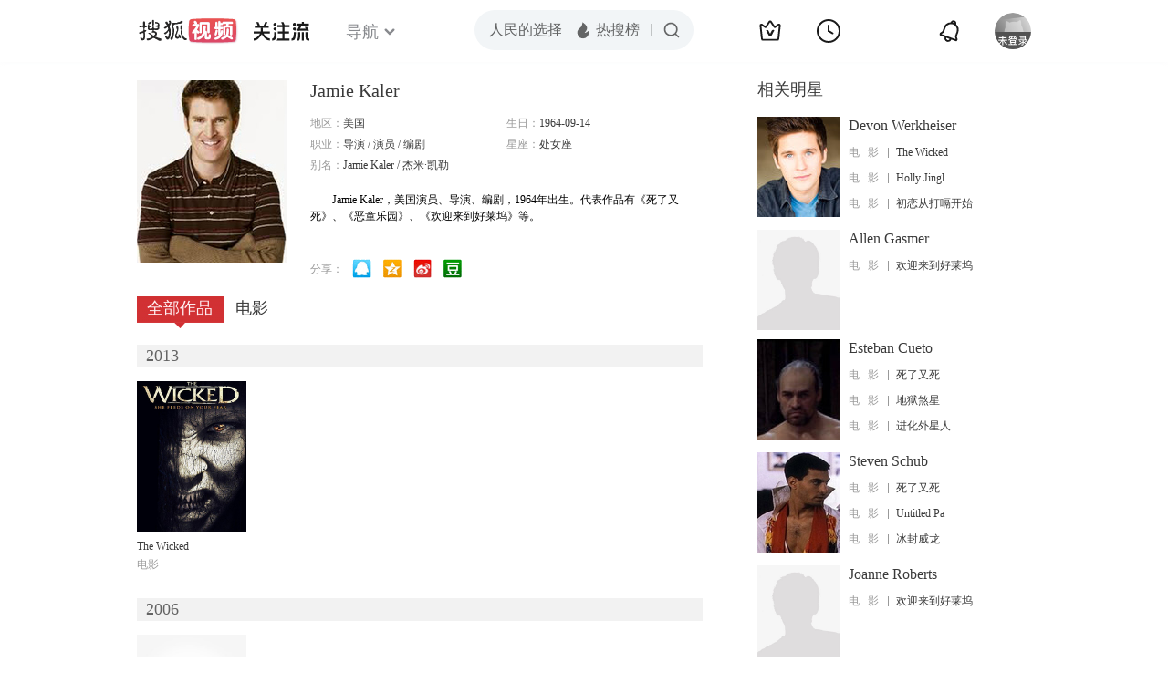

--- FILE ---
content_type: text/html;charset=UTF-8
request_url: http://score.my.tv.sohu.com/digg/get.do?type=442&vid=765750&callback=jQuery17204437436023715424_1768661184842&_=1768661186103
body_size: 253
content:
jQuery17204437436023715424_1768661184842({"vid":765750,"downCount":0,"statusText":"success but not exists","upCount":0,"pid":-1,"tvid":765750,"type":442,"status":200})

--- FILE ---
content_type: text/javascript; charset=utf-8
request_url: http://hui.sohu.com/mum/ipqueryjp?callback=jsonp1768661184165&cookie=1768661184703&platform_source=pc&_=1768661184166
body_size: 121
content:
typeof jsonp1768661184165 === 'function' && jsonp1768661184165({
  "ext_ip": "18.218.55.137",
  "urls": []
});

--- FILE ---
content_type: text/plain;charset=UTF-8
request_url: https://v4.passport.sohu.com/i/cookie/common?callback=passport4015_cb1768661188974&dfp=1768661189004&_=1768661189005
body_size: -296
content:
passport4015_cb1768661188974({"body":"","message":"Success","status":200})